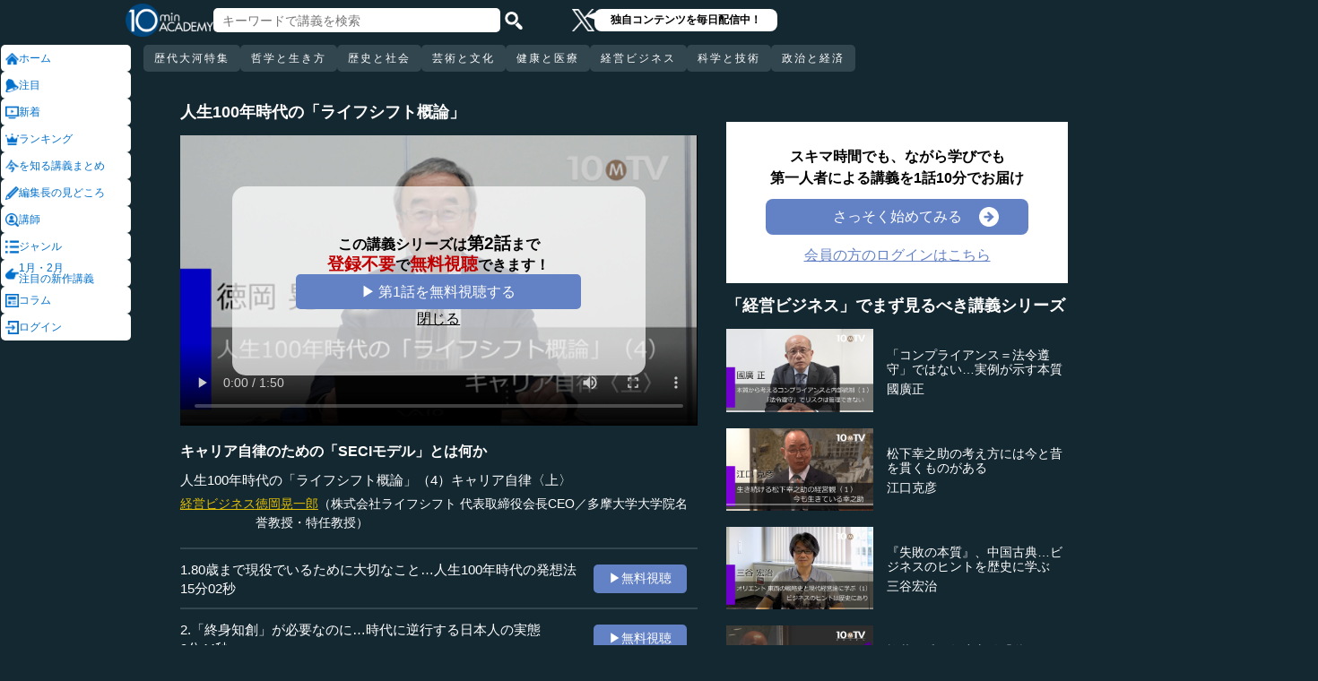

--- FILE ---
content_type: text/html; charset=UTF-8
request_url: https://10mtv.jp/pc/content/detail.php?movie_id=4605&utm_content=similar_doc
body_size: 19615
content:
<!DOCTYPE html>
<html lang="ja">
<head>
 <meta http-equiv="Content-Type" content="text/html; charset=UTF-8" />
 <script type="text/javascript" src="/js/jquery-1.9.0.min.js"></script>

<meta name="robots" content="noarchive" />
<link rel="stylesheet" type="text/css" href="https://10mtv.jp//pc/css/common.css.php">
<link rel="stylesheet" href="https://10mtv.jp//pc/css/flipsnap.css.php">
<script type="text/javascript" src="https://10mtv.jp/js/custom-scripting.js"></script>
<script type="text/javascript" src="https://10mtv.jp/js/util.js"></script>
<script type="text/javascript" src="https://10mtv.jp/js/flipsnap.min.js"></script>



<link href="https://10mtv.jp/js/lity-1.6.1/dist/lity.css" rel="stylesheet">
<script src="https://10mtv.jp/js/lity-1.6.1/dist/lity.js"></script>

<script src="/v2/js/jquery.lazyload.js"></script>

<link rel="stylesheet" href="https://10mtv.jp/pc/css/thumbnail.css.php" media="screen">
<script type="text/javascript" src="https://10mtv.jp/js/thumbnail.js.php"></script>

<style>
body {
	overflow-x: hidden;
}

#pagetop_box{
	left: auto;
	right: 15px;
	bottom: 120px;
}

.header-common{
	width: 100%;
	position: fixed;
	top: 0;
	z-index: 100;
	height: auto;
	background: #142832;
}
.left-menu{
	position: absolute;
	left: 0;
	top: 0;
	/*height: 100%;*/
	display: flex;
	flex-flow: column;
	/*flex-basis: 150px;
	flex-shrink: 0;*/
	row-gap: 8px;
	background: #142832;
	padding-top: 50px;
	width: 150px;
}
.header-common .left-menu .menu-item{
	display: flex;
	align-items: center;
	column-gap: 5px;
	width: 90%;
	margin-left: 1px;
	background: #fff;
	padding: 5px;
	border: none;
	border-radius: 5px;
	height: 20px;
	color: #0070CC;
}

.header-common .left-menu #mydata-item{
	width: 93.5%;
	margin-left: 0px;
	border-radius: 4px;
}


.mydata-add-class{
	background: #0070CC !important;
	border-bottom-left-radius: 0 !important;
	border-bottom-right-radius: 0 !important;
	color: #fff !important;
}

.header-common .active{
	background: #0070CC !important;
	color: #fff !important;
}
.header-common .left-menu .menu-item img{
	width: 15px;
	height: 15px;
}
.header-common .left-menu .menu-item .icon_text{
	font-size: 12px;
	line-height: 12px;
}
.header-common .header-inner{
	background: #142832;
	width: calc(100% - 150px);
	position: relative;
	margin-left: 150px;
}
.header-common .header-inner .header-top{
	display: flex;
	align-items: center;
	/*justify-content: space-between;*/
	column-gap: 30px;
	height: 45px;
}
.header-common .header-inner .header-logo{
	margin-left: -10px;
}
.header-common .header-inner .header-logo img{
	width: 98px;
	height: auto;
	padding-bottom: 0;
	vertical-align: bottom;
}
.header-common .header-inner .header-search{
	display: flex;
	align-items: center;
	height: 38px;
}
.search-input-box {
	flex-grow: 1;
	height: 70% !important;
	width: 300px !important;
	border: none !important;
	padding: 0 10px !important;
	border-radius: 5px;
}
.header-search img {
	width: 20px;
	height: 20px;
	cursor: pointer;
	padding: 0 5px;
}
.top-dummy{
	width: 150px;
}
/* スクロールバーを非表示化 */
.no-scrollbar::-webkit-scrollbar {
	display: none;
}
.no-scrollbar {
	-ms-overflow-style: none;
	scrollbar-width: none;
}

/* タブメニュー */
.header-common .header-inner .header-tab-menu{
	height: 40px;
	position: relative;
	width: 100%;
	display: grid;
	grid-template-columns: min-content 1fr min-content;
	align-items: center;
	justify-content: center;
}

/* 矢印ボタンのスタイル */
.header-common .header-inner .header-tab-menu .arrow-button {
	background-color: transparent;
	z-index: 10;
	border: none;
	outline: none;
	cursor: pointer;
	display: flex;
	align-items: center;
	justify-content: center;
	transition: all 0.3s ease-in-out;
	padding: 4px 5px;
}
#left-arrow {
	grid-column: 1;
}
#right-arrow {
	grid-column: 3;
}
.header-common .header-inner .header-tab-menu .arrow-button img {
	width: 20px;
	height: 20px;
}

/* 矢印を非表示にするクラス */
.hidden {
	opacity: 0;
	pointer-events: none;
	width: 0.1px;
	padding: 0;
	overflow: hidden;
}

/* 横スクロールメニューのスタイル */
.header-common .header-inner .header-tab-menu .scroll-menu {
	display: flex;
	align-items: center;
	overflow-x: auto;
	white-space: nowrap;
	height: 40px;
	gap: 16px;
	grid-column: 2;
}

/* ボタンのスタイル */
.header-common .header-inner .header-tab-menu .menu-button {
	display: inline-block;
	padding: 9px 12px;
	border-radius: 5px;
	height: 30px;
	font-size: 12px;
	line-height: 12px;
	font-weight: 500;
	flex-shrink: 0;
	background-color: #324650;
	transition: background-color 0.3s, color 0.3s;
	border: none;
	outline: none;
	cursor: pointer;
	color: #ffffff;
	letter-spacing: 2px;
}

/* 画面幅が750px以下の場合の調整 */
@media (max-width: 750px) {
	.header-common .header-inner .header-tab-menu {
		grid-template-columns: min-content 1fr;
	}
	#left-arrow {
		grid-column: 1;
	}
	#right-arrow {
		position: absolute;
		top: 0;
		right: 0;
		height: 100%;
		background: #142832;
		z-index: 10;
	}
	.search-input-box {
		width: clamp(150px, calc(100% - 20px), 300px) !important;
	}
}

.header-common .left-menu details{
	box-sizing: border-box;
	background: #fff;
	width: 145px;
	font-size: 12px;
	text-align: left;
	border-radius: 5px;
	margin-left: 1px;
}
.header-common .left-menu details summary{
	cursor: pointer;
	list-style: none;
}
.header-common .left-menu details summary::-webkit-details-marker{
	display: none;
}

.header-common .left-menu details ul{
	margin-top: 2px;
	padding: 0;
	list-style: none;
	max-height: 150px;
	overflow-y: auto;
	width: 100%;
	box-sizing: border-box;
}

.header-common .left-menu details ul::-webkit-scrollbar {
	width: 8px; 
	height: 8px;
}

.header-common .left-menu details ul::-webkit-scrollbar-thumb {
	background-color: #aaa; 
	border-radius: 4px;
}

.header-common .left-menu details ul::-webkit-scrollbar-corner {
	border-bottom-right-radius: 5px; 
	background: transparent;
}

.header-common .left-menu details li{
      margin: 0;
}

.header-common .left-menu details a{
	text-decoration: none;
	color: #338CD6;
	display: block;
	width: 100%;
	padding: 6px 8px 6px 17%;
	box-sizing: border-box;
	position: relative;
}

.header-common .left-menu details a::after{
	content: '';
	position: absolute;
	left: 8px;
	right: 8px;
	bottom: 0;

	height: 1px;
	background-color: #ddd;
}

/* 最後の項目には下線を表示しない */
.header-common .left-menu details ul li:last-child a::after{
	content: none;
}

/*
@media screen and (max-height: 1080px) and (max-width: 1920px) {
	.header-common .left-menu details ul{
		max-height: 70px!important;
	}

	.header-common .left-menu details a{
		padding: 2px 8px 2px 17%!important;
	}
}
*/

.mydata-list{
	max-height: 70px!important;
}

.mydata-list-a{
	padding: 2px 8px 2px 17%!important;
}

.top-register-box {
	width: 100%;
	background-color: #FFF;
	font-size: 14px;
	position: fixed;
	bottom: 0;
	left: 0;
	right: 0;
	z-index: 100;
}

.top-register-warp {
	margin: 7px 4px;
	background: #FFD700;
	border-radius: 5px;
}

.top-register-inner {
	display: flex;
	justify-content: center;
	align-items: center;
	gap: 40px;
	width: 980px;
	margin: 0 auto;
	padding: 5px 0;
}

.top-register-inner .entry {
	gap: 30px;
	display: flex;
	align-items: center;
	padding: 5px 20px 5px 70px;
	background: #142832;
	color: #fff;
	font-weight: bold;
	border-radius: 5px;
	white-space: nowrap;
	width: 250px;
	box-sizing: border-box;
}

.entry img {
	height: 20px;
	margin-left: auto;
}

.top-register-title {
	white-space: nowrap;
	align-self: center;
}

/* 注目デザイン */
.top-bell {
	position: fixed;
	bottom: 110px;
	right: 11px;
	display: flex;
	z-index: 1001;
}

.top-bell .bell-image {
	background: #fff;
	padding: 15px;
	display: flex;
	align-items: center;
	justify-content: center;
	flex-direction: column;
	border: 0;
	border-radius: 45px;
	width: 45px;
	flex-shrink: 0;
}

.top-bell .bell-image img {
	width: 25px;
	height: auto;
	display: block;
}

.top-bell .bell-image a {
	text-decoration: none;
}

.top-bell .bell-text {
	padding-top: 2px;
	font-size: 12px;
}

.x-area{
	display: flex;
	justify-content: center;
	align-items: center;
	gap: 15px;
	height: 45px;
	margin-left: 50px;
	padding: 20px 0;
}

.x-area .icon{
	flex-shrink: 0;
}

.x-area .icon img{
	width: 25px;
	aspect-ratio: 1 / 1;
	height: auto;
	display: block;
}

.balloon{
	position: relative;
	background: #ffffff;
	padding: 0 10px;
	border-radius: 8px;
	font-size: 12px;
	line-height: 1.3;
	color: #000;
}

.balloon::before{
	content: "";
	position: absolute;
	left: -10px;
	top: 32%;
	transform: translateY(-50%);
	border-width: 4px 11px 4px 0;
	border-style: solid;
	border-color: transparent #ffffff transparent transparent;
}

.balloon p{
	margin: 5px 8px;
	white-space: nowrap;
	font-weight: bold;
}

.balloon a{
	text-decoration: none;
	color: #000;
}
</style>

<script>
var pagetop_flag = false;

$(document).ready(function(){
	const scr_w = screen.width;
	const scr_h = screen.height;
	const aspect = scr_w / scr_h;

	// 幅 <= 1920 かつ 高さ < 1200
	if(scr_w <= 1920 && scr_h >= 600 && scr_h <= 1079 && aspect >= 1.70 && aspect <= 1.85) {
		$("#mydata-details ul").addClass("mydata-list");
		$("#mydata-details ul li a").addClass("mydata-list-a");
	}

	// スクロール位置
	const scr_idex = "0";
	$('#scroll-menu').scrollLeft(scr_idex);

	// トップへ戻るボタン
	var pagetop = $('#pagetop_box');
	$(window).scroll(function(){

		if($(this).scrollTop() > 400 ){
			if(!pagetop_flag){
				pagetop.fadeIn();
				pagetop_flag = true;
			}

	    	}else{
	    		if(pagetop_flag){
			    	pagetop.fadeOut();
	    			pagetop_flag = false;
	    		}
		}

	});

	pagetop.click(function(){
		$('body, html').animate({scrollTop:0}, 500);
		return false;
	});

	// 検索
	$('.top-serach').click(function() {
		$('#fm-header').submit();
	});

	$('#mydata-details').on('toggle', function() {
		const isOpened = this.open;
		if (isOpened) {
			$('#mydata-item').addClass('mydata-add-class');
			$('#mydata-icon').attr('src', 'https://10mtv.jp/v2/images/common/icons/pc/mydata_active.png');
		} else {
			$('#mydata-item').removeClass('mydata-add-class');
			$('#mydata-icon').attr('src', 'https://10mtv.jp/v2/images/common/icons/pc/mydata_inactive.png');
		}
	});

	$('.tab-menu-link').on('click', function(e) {
		var target = this.dataset.href;

		var idx = $('#scroll-menu').scrollLeft();
		if(idx > 0) {
			target = (target.includes('?')) ? target + "&scr_idex=" + idx : target + "?scr_idex=" + idx;
		}

//		setTimeout(function() {
			window.location.href = target;
//		}, 500); 
	});
});

$(document).ready(function() {
	const scrollMenu = $('#scroll-menu');
	const leftArrow = $('#left-arrow');
	const rightArrow = $('#right-arrow');
	const scrollAmount = 200;
	const tolerance = 5;

	const checkArrows = () => {
		// scrollWidthはjQueryでは取得できないため、ネイティブのDOM要素を使用
		const scrollWidth = scrollMenu.prop('scrollWidth');
		const clientWidth = scrollMenu.width();

		// Math.round() を使用して、スクロール値の比較における微小な差を吸収
		const scrollLeft = Math.round(scrollMenu.scrollLeft());
		const maxScrollLeft = Math.round(scrollWidth - clientWidth);

		// スクロールが必要かどうかを判定
		const isScrollNeeded = scrollWidth > clientWidth + tolerance;

		if (isScrollNeeded) {
			// 左矢印の表示/非表示を切り替え
			// scrollLeft が 0 (または tolerance 内) なら非表示
			leftArrow.toggleClass('hidden', scrollLeft <= tolerance);

			// 右矢印の表示/非表示を切り替え
			// scrollLeft が最大スクロール位置 (またはその tolerance 内) なら非表示
			rightArrow.toggleClass('hidden', scrollLeft >= maxScrollLeft - tolerance);
		} else {
			// スクロールが必要ない場合は両方の矢印を非表示
			leftArrow.addClass('hidden');
			rightArrow.addClass('hidden');
		}
	};

	// 左矢印クリック
	leftArrow.on('click', function() {
		// 現在のスクロール位置から scrollAmount 分引く
		scrollMenu.scrollLeft(scrollMenu.scrollLeft() - scrollAmount);

		// スクロール後、矢印のチェックを非同期で実行
		setTimeout(checkArrows, 50);
	});

	// 右矢印クリック時
	rightArrow.on('click', function() {
		// 現在のスクロール位置に scrollAmount 分足す
		scrollMenu.scrollLeft(scrollMenu.scrollLeft() + scrollAmount);

		// スクロール後、矢印のチェックを非同期で実行
		setTimeout(checkArrows, 50);
	});

	// スクロール時とウィンドウリサイズ時に矢印をチェック
	scrollMenu.on('scroll', checkArrows);

	// ウィンドウリサイズ時は、スクロールバーの出現/消失の処理を考慮してディレイを入れる
	$(window).on('resize', function() {
		setTimeout(checkArrows, 150);
	});

	// 初期実行
	checkArrows();
});

</script>

<!-- Google Ad Manager (GPT) -->
<script async src="https://securepubads.g.doubleclick.net/tag/js/gpt.js"></script><script async src="https://securepubads.g.doubleclick.net/tag/js/gpt.js" crossorigin="anonymous"></script>
<script>
  window.googletag = window.googletag || {cmd: []};
  googletag.cmd.push(function() {
    googletag.defineSlot('/22943064003/10mtv_movie', [[336, 280], [300, 250]], 'div-gpt-ad-1769067899468-0').addService(googletag.pubads());
    googletag.pubads().enableSingleRequest();
    googletag.enableServices();
  });
</script>


<!-- Google Tag Manager -->
<script>(function(w,d,s,l,i){w[l]=w[l]||[];w[l].push({'gtm.start':
new Date().getTime(),event:'gtm.js'});var f=d.getElementsByTagName(s)[0],
j=d.createElement(s),dl=l!='dataLayer'?'&l='+l:'';j.async=true;j.src=
'https://www.googletagmanager.com/gtm.js?id='+i+dl;f.parentNode.insertBefore(j,f);
})(window,document,'script','dataLayer','GTM-5KW5K8F5');</script>
<!-- End Google Tag Manager -->

<link rel="apple-touch-icon" href="https://10mtv.jp/image/icon2.png">

<title>キャリア自律のための「SECIモデル」とは何か - 徳岡晃一郎 | 教養動画メディア『テンミニッツ・アカデミー』</title>

<meta property="fb:app_id" content="1668188140098602" />
<meta property="og:type" content="article"/>
<meta property="og:title" content="キャリア自律のための「SECIモデル」とは何か - 徳岡晃一郎 | 教養動画メディア『テンミニッツ・アカデミー』"/>
<meta property="og:description" content="キャリア自律はライフシフトの重要なカギである。会社のために働く時代から、自分を中心に考える「終身知創」時代への転換が重要になっている現在、そのキャリアをSECIモデルに当てはめることで、われわれは長年築いてきたノウハウやコツ、経験などを共同化・表出化・連結化・内面化というサイクルに乗せ、磨き上げることができる。今回は「SECIモデル」について解説する。（全9話中第4話）" />
<meta property="og:site_name" content="テンミニッツ・アカデミー"/>

<meta name="twitter:card" content="summary_large_image">
<meta name="twitter:site" content="@10mtv_opinion">
<meta name="twitter:title" content="キャリア自律のための「SECIモデル」とは何か - 徳岡晃一郎 | 教養動画メディア『テンミニッツ・アカデミー』">
<meta name="twitter:description" content="キャリア自律はライフシフトの重要なカギである。会社のために働く時代から、自分を中心に考える「終身知創」時代への転換が重要になっている現在、そのキャリアをSECIモデルに当てはめることで、われわれは長年築いてきたノウハウやコツ、経験などを共同化・表出化・連結化・内面化というサイクルに乗せ、磨き上げることができる。今回は「SECIモデル」について解説する。（全9話中第4話）">
<meta name="description" content="キャリア自律はライフシフトの重要なカギである。会社のために働く時代から、自分を中心に考える「終身知創」時代への転換が重要になっている現在、そのキャリアをSECIモデルに当てはめることで、われわれは長年築いてきたノウハウやコツ、経験などを共同化・表出化・連結化・内面化というサイクルに乗せ、磨き上げることができる。今回は「SECIモデル」について解説する。（全9話中第4話）">
<meta property="og:image" content="https://10mtv.jp/image/movie_poster.php?movie_id=4605&lecturer_id=305" />
<meta name="twitter:image" content="https://10mtv.jp/image/movie_poster.php?movie_id=4605&lecturer_id=305">

<script type="application/ld+json">
{
	"@context": "https://schema.org",
	"@type": "Article",
	"headline": "キャリア自律のための「SECIモデル」とは何か",
	"image": [
		"https://10mtv.jp/image/movie_poster.php?movie_id=4605&lecturer_id=305"
	],
	"datePublished": "2022-10-01T00:00:00+09:00",
	"dateModified": "2022-10-01T00:00:00+09:00",
	"author": {
		"@type": "Person",
		"name": "徳岡晃一郎",
		"jobTitle": "株式会社ライフシフト 代表取締役会長CEO
多摩大学大学院名誉教授・特任教授",
		"url": "https://10mtv.jp/pc/content/lecturer_detail.php?lecturer_id=305",
		"worksFor": {
			"@type": "Organization",
			"name": "株式会社ライフシフト 代表取締役会長CEO
多摩大学大学院名誉教授・特任教授"
		}
	},
	"publisher": {
		"@type": "Organization",
		"name": "テンミニッツ・アカデミー",
		"logo": {
			"@type": "ImageObject",
			"url": "https://10mtv.jp/v2/images/common/site-image.png"
		}
	},
	"description": "キャリア自律はライフシフトの重要なカギである。会社のために働く時代から、自分を中心に考える「終身知創」時代への転換が重要になっている現在、そのキャリアをSECIモデルに当てはめることで、われわれは長年築いてきたノウハウやコツ、経験などを共同化・表出化・連結化・内面化というサイクルに乗せ、磨き上げることができる。今回は「SECIモデル」について解説する。（全9話中第4話）"
}
</script>

<script type="application/ld+json">
{
	"@context": "https://schema.org",
	"@type": "BreadcrumbList",
	"itemListElement":
	[
		{
			"@type": "ListItem",
			"position": 1,
			"name": "テンミニッツ・アカデミー",
			"item": "https://10mtv.jp/"
		},
		{
			"@type": "ListItem",
			"position": 2,
			"name": "講師一覧",
			"item": "https://10mtv.jp/pc/content/lecturer_list.php"
		},
		{
			"@type": "ListItem",
			"position": 3,
			"name": "徳岡晃一郎",
			"item": "https://10mtv.jp/pc/content/lecturer_detail.php?lecturer_id=305"
		},
		{
			"@type": "ListItem",
			"position": 4,
			"name": "キャリア自律のための「SECIモデル」とは何か",
			"item": "https://10mtv.jp/pc/content/detail.php?movie_id=4605"
		}
	]
}
</script>

</head>




<body>
<!-- Google Tag Manager (noscript) -->
<noscript><iframe src="https://www.googletagmanager.com/ns.html?id=GTM-5KW5K8F5"
height="0" width="0" style="display:none;visibility:hidden"></iframe></noscript>
<!-- End Google Tag Manager (noscript) -->


<img id="pagetop_box" src="https://10mtv.jp/v2/images/common/back_to_top.png">

<header class="header-common">

	<div class="left-menu">
		<a href="/index.php">
<div class="menu-item">
	<img src="https://10mtv.jp/v2/images/common/icons/pc/home_inactive.png" alt="ホーム">
	<div class="icon_text">ホーム</div>
</div>
</a><a href="/pc/content/detail.php?movie_id=3725"
	onclick="gtag('event', 'select_content', {'group_id': '非会員','item_list_name': 'ホーム枠_注目ダイレクト','item_brand': '独裁の世界史～未来への提言編','item_name': '独裁の世界史～未来への提言編（1）国家の三つの要素','item_category': '歴史と社会','item_category2': '歴史・民族'});">
<div class="menu-item">
	<img src="https://10mtv.jp/v2/images/common/icons/pc/bell_inactive.png" alt="注目">
	<div class="icon_text">注目</div>
</div>
</a><a href="/pc/content/search_list.php">
<div class="menu-item">
	<img src="https://10mtv.jp/v2/images/common/icons/pc/new_inactive.png" alt="新着">
	<div class="icon_text">新着</div>
</div>
</a><a href="/pc/content/ranking.php">
<div class="menu-item">
	<img src="https://10mtv.jp/v2/images/common/icons/pc/rank_inactive.png" alt="ランキング">
	<div class="icon_text">ランキング</div>
</div>
</a><a href="/pc/feature/index.php">
<div class="menu-item">
	<img src="https://10mtv.jp/v2/images/common/icons/pc/special_inactive.png" alt="今を知る講義まとめ">
	<div class="icon_text">を知る講義まとめ</div>
</div>
</a><a href="/pc/highlight/"
	onclick="gtag('event', 'select_content', {'group_id': '非会員','item_list_name': 'ホームボタン_編集長が語る','item_brand': '','item_name': '編集長が語るページ','item_category': '','item_category2': ''});">
<div class="menu-item">
	<img src="https://10mtv.jp/v2/images/common/icons/pc/highlight_inactive.png" alt="編集長の見どころ">
	<div class="icon_text">編集長の見どころ</div>
</div>
</a><a href="/pc/content/lecturer_list.php">
<div class="menu-item">
	<img src="https://10mtv.jp/v2/images/common/icons/pc/lecturer_inactive.png" alt="講師">
	<div class="icon_text">講師</div>
</div>
</a><a href="/pc/content/genre.php"
	onclick="gtag('event', 'select_content', {'group_id': '非会員','item_list_name': 'ホームボタン_ジャンル','item_brand': '','item_name': 'ジャンルページ','item_category': '','item_category2': ''});">
<div class="menu-item">
	<img src="https://10mtv.jp/v2/images/common/icons/pc/genre_inactive.png" alt="ジャンル">
	<div class="icon_text">ジャンル</div>
</div>
</a><a href="/program_guide/"
	onclick="gtag('event', 'select_content', {'group_id': '非会員','item_list_name': 'ホームボタン_注目の新作講義','item_brand': '','item_name': 'プログラムガイド','item_category': '','item_category2': ''});">
<div class="menu-item">
	<img src="https://10mtv.jp/v2/images/common/icons/pc/guide_inactive.png" alt="1月・2月<br>注目の新作講義">
	<div class="icon_text">1月・2月<br>注目の新作講義</div>
</div>
</a><a href="/pc/column/"
	onclick="gtag('event', 'select_content', {'group_id': '非会員','item_list_name': 'ホームボタン_コラム','item_brand': '','item_name': 'コラムページ','item_category': '','item_category2': ''});">
<div class="menu-item">
	<img src="https://10mtv.jp/v2/images/common/icons/pc/column_inactive.png" alt="コラム">
	<div class="icon_text">コラム</div>
</div>
</a><a href="/pc/login.php">
<div class="menu-item">
	<img src="https://10mtv.jp/v2/images/common/icons/pc/login_inactive.png" alt="ログイン">
	<div class="icon_text">ログイン</div>
</div>
</a>
	</div>

	<div class="header-inner">
		<div class="header-top">
			<div class="header-logo">
				<a href="https://10mtv.jp/index.php" style="display: block;text-align: center;">
					<img src="/v2/images/non_member/pc_top_logo.png" alt="テンミニッツ・アカデミー｜有識者による1話10分のオンライン講義">
				</a>
			</div>
			<form method="get" action="https://10mtv.jp/pc/content/search_list.php" id="fm-header">
			<div class="header-search">
				<input type="text" name="keyword" class="search-input-box" value="" placeholder="キーワードで講義を検索">
				<img class="top-serach" src="/v2/images/common/icon_search.png" alt="検索">
			</div>
			</form>
			<div class="x-area">
				<div class="icon">
					<a href="https://x.com/10mtv_opinion" target="_blank" rel="noopener noreferrer">
					<img src="/v2/images/common/icons/logo-white.png" alt="エックス">
					</a>
				</div>
				<div class="balloon">
					<a href="https://x.com/10mtv_opinion" target="_blank" rel="noopener noreferrer">
					<p>
						独自コンテンツを毎日配信中！
					</p>
					</a>
				</div>
			</div>
		</div>
		<div class="header-tab-menu">
			<button id="left-arrow" class="arrow-button hidden" aria-label="前の項目へ">
				<img src="/v2/images/common/icons/pc/left_arrow.png" alt="前へ">
			</button>

			<nav id="scroll-menu" class="scroll-menu no-scrollbar">
				<button class="menu-button tab-menu-link" data-href="/pc/custom/index.php?tag_id=90">歴代大河特集</button><button class="menu-button tab-menu-link" data-href="/index.php?tag_id=4">哲学と生き方</button><button class="menu-button tab-menu-link" data-href="/index.php?tag_id=2">歴史と社会</button><button class="menu-button tab-menu-link" data-href="/index.php?tag_id=5">芸術と文化</button><button class="menu-button tab-menu-link" data-href="/index.php?tag_id=7">健康と医療</button><button class="menu-button tab-menu-link" data-href="/index.php?tag_id=6">経営ビジネス</button><button class="menu-button tab-menu-link" data-href="/index.php?tag_id=3">科学と技術</button><button class="menu-button tab-menu-link" data-href="/index.php?tag_id=1">政治と経済</button>
			</nav>

			<button id="right-arrow" class="arrow-button hidden" aria-label="次の項目へ">
				<img src="/v2/images/common/icons/pc/right_arrow.png" alt="次へ">
			</button>
		</div>
	</div>
</header>
<script src="https://10mtv.jp/v2/js/jquery.lazyload.js"></script>
<script>
// Lazy Loadを起動する
$( function(){
	$( 'img.lazy' ).lazyload({
		threshold: 500 ,		// 200pxの距離まで近づいたら表示する
		effect: "fadeIn" ,		// じわじわっと表示させる
		effect_speed: 1000 ,	// 1秒かけて表示させる
	});

	$( 'img.lazy_doc_img' ).lazyload({
		effect: "fadeIn" ,		// じわじわっと表示させる
		effect_speed: 1000 ,	// 1秒かけて表示させる
		event: 'sporty'
	});
});

$(document).ready(function(){

	const judge_sec = 89;
	const judge_sec2 = "503";
	const free_flag = "0";
	var send_flg = 0;

	// 講義操作
	const video = $('#video_id').get(0);
	if(free_flag == 0) {
		//----------------------------------------------------------
		// video -> timeupdate
		//----------------------------------------------------------
		video.addEventListener("timeupdate", function() {
			if(parseInt(video.currentTime) >= judge_sec){
				video.pause();
				//video.currentTime = 0;
				video.controls = false;
				$("#video_id").css("visibility","hidden");
				$(".video-overlay2").show();
			}
		}, false);
	} else {
		video.addEventListener("ended", function() {
			video.pause();
			video.controls = false;
			//send_flg = 2;
			$("#video_id").removeClass("video_scroll");
			$('#video_scroll_close').hide();
			$('#video_scroll_title').hide();
			$("#video_id").css("visibility","hidden");
			$(".video-overlay2").show();
		}, false);

		video.addEventListener("timeupdate", function() {
			if(send_flg == 1) {
				// 再生時間が80%を超過
				if(parseInt(video.currentTime) >= judge_sec2){
					send_flg = 2;
					send_data(1);
				}
			}
		}, false);
	}

	$("#video_play").click(function(){
		$(".video-overlay").hide();

		// 講義視聴回数を保存
		if(send_flg == 0) {
			send_flg = 1;
			send_data(0);
		}
		video.play();
	});

	// 再生データを送信（初回・80%再生時）
	function send_data(play_type) {
		var send_url = "https://10mtv.jp/api/free_movie/set_free_movie.php";

		$.ajax({
			type: 'POST',
			dataType:'json',
			url:send_url,
			data:{
				movie_id:4605,
				hash:"0e8ca",
				play_type:play_type,
				platform:1,
			},
			success:function(data) {
				console.log("success:"+data.ret);
			},
			error:function(XMLHttpRequest, textStatus, errorThrown) {
				console.log("error");
			}
		});
	}

	$(".close-overlay").click(function(){
		$(".video-overlay").hide();
		video.play();
	});

	var scroll_status = 0;
	$(window).scroll(function () {
		if(send_flg == 1) {
			scroll_pos = $(window).scrollTop();

			if(scroll_pos > $('#video-pos').offset().top-10) {
				if(scroll_status == 0){
					$('#video_id').hide();
					$("#video_id").addClass("video_scroll");
					$('#video_id').fadeIn(500);

					$('#video_scroll_title').fadeIn(500);

					scroll_status = 1;
				}
			} else {
				$("#video_id").removeClass("video_scroll");
				$('#video_scroll_close').hide();
				$('#video_scroll_title').hide();

				scroll_status = 0;
			}
		}
	});

	$('#video_scroll_close').on('click',function(){
    	$("#video_id").removeClass("video_scroll");
		$('#video_scroll_close').hide();
		$('#video_scroll_title').hide();
	});

	$('#video_id').hover(function(){
		if(scroll_status == 1){
			$('#video_scroll_close').show();
		}
	},function(){
		$('#video_scroll_close').hide();
	});
	
	$('#video_scroll_close').hover(function(){
		$('#video_scroll_close').show();
	},function(){
		$('#video_scroll_close').hide();
	});

	$('#video_scroll_title').hover(function(){
		$('#video_scroll_close').show();
	},function(){
		$('#video_scroll_close').hide();
	});
});

// ボタンの開閉処理
document.addEventListener('DOMContentLoaded', () => {
	const detailsElement = document.getElementById("my-details");
	if(detailsElement) {
		const toggleButton = detailsElement.nextElementSibling;
		const maskElement = document.getElementById("mask");

		// ボタンの初期設定
		if (detailsElement.open) {
			toggleButton.textContent = "講義一覧を閉じる\u25b2";
		} else {
			toggleButton.textContent = "講義一覧を見る\u25bc";
		}

		// ボタン開閉時
		detailsElement.addEventListener('toggle', () => {
			if (detailsElement.open) {
				maskElement.classList.remove("hide-text-mask-v2");
				toggleButton.textContent = "講義一覧を閉じる\u25b2";
			} else {
				maskElement.classList.add("hide-text-mask-v2");
				toggleButton.textContent = "講義一覧を見る\u25bc";
			}
		});

		// 開閉処理
		toggleButton.addEventListener('click', () => {
			detailsElement.open = !detailsElement.open;
		});
	}
});

</script>

<style>
body{
	margin: 0;
	padding: 0;
	background: #142832;
}
.main-content{
	width: 100%;
	margin-left: 150px;
	padding: 100px 0 5% 40px;
	background: #142832 !important;
	color: #fff;
}
.inner-content{
	width: 85%;
	margin: 0;
	display: flex;
	justify-content: flex-start;
	min-width: 980px;
}
.inner-content .title{
	/*font-size: clamp(1rem, 1.2vw, 1.2vw);*/
	font-size: 18px;
	font-weight: bold;
	margin-bottom: 15px;
}
.inner-content .inner-left{
	width:53%;
	margin: 15px 3% 0 1%;
}
.video-wrapper{
	position: relative;
	top: 0;
	left: 0;
	width: 100%;
	aspect-ratio: 16 / 9;
	background: #000;
	overflow: hidden;
}
.video-wrapper video{
	background: #000000;
	width: 100%;
	height: 100%
	bject-fit: cover;
	vertical-align: bottom;
}
.video_scroll {
	position: fixed;
	top: 60px;
	bottom: auto;
	right: 10px;
	z-index: 1000;
	width: 278px!important;
	height: 150px;
	background: #000;
	opacity: 1.0;
	border: 1px solid #000000;
	outline: none;
}
#video_scroll_close {
	position:fixed;
	top:10px;
	bottom:auto;
	right:10px;
	z-index:2000;
	cursor:pointer;
	background:#555555;
	color:#cccccc;
	font-size:14px;
	padding:5px;
}

#video_scroll_title {
	position:fixed;
	top:10px;
	bottom:auto;
	right:10px;
	width:270px;
	height:40px;
	z-index:1000;
	background:#000;
	color:#dddddd;
	font-size:14px;
	padding:5px;
}
.video-overlay{
	position: absolute;
	top: 0;
	left: 0;
	width: 100%;
	height: 100%;
	background-color: rgba(0, 0, 0, 0.2);
	display: flex;
	justify-content: center;
	align-items: center;
	z-index: 1;
}
.video-overlay .video-overlay-wrapper{
	display: flex;
	flex-direction: column;
	justify-content: center;
	align-items: center;
	text-align: center;
	row-gap: 10%;
	background: rgba(255, 255, 255, 0.7);
	width: 80%;
	border-radius: 15px;
}
.video-overlay .video-overlay-wrapper .text{
	font-size: clamp(1rem, 1.2vw, 1.2vw);
	color: #000;
	font-weight: bold;
	line-height: 1.2;
}
.video-overlay .video-overlay-wrapper .text span{
	font-size: clamp(1.2rem, 1.4vw, 1.4vw);
	color: #C00000;
}
.video-overlay .video-overlay-wrapper .play-button{
	width: 65%;
	text-align: center;
	padding: 2%;
	background: #6381C5;
	color: #fff;
	font-size: clamp(1rem, 1.2vw, 1.2vw);
	text-decoration: none;
	border-radius: 5px;
	cursor: pointer;
}
.video-overlay .video-overlay-wrapper .close-overlay{
	color: #000;
	font-size: clamp(1rem, 1.2vw, 1.2vw);
	text-decoration: underline;
	cursor: pointer;
}
.video-overlay2{
	display: none;
	position: absolute;
	top: 0;
	left: 0;
	height: 100%;
	width: 100%;
	margin: 0 auto;
	padding: 6% 7% 5%;
	box-sizing: border-box;
	color: #000;
	background: #fff;
}
.video-overlay2 .top-content{
	text-align: left;
	margin-bottom: 8%;
	margin-left: 10.5%;
}
.video-overlay2 .top-content .text{
	display: inline-block;
	background: #142832;
	color: #fff;
	font-size: clamp(1rem, 1.2vw, 1.2vw);
	font-weight: bold;
	margin-top: 2%;
	padding: 2.5%;
}
.video-overlay2 .bottom-content{
	text-align: center;
	font-weight: bold;
}
.video-overlay2 .bottom-content .text{
	margin-bottom: 1%;
	font-size: clamp(1rem, 1.2vw, 1.2vw);
}
.video-overlay2 .bottom-content .register-button{
	display: flex;
	align-items: center;
	justify-content: center;
	gap: 15px;
	width: 75%;
	margin: 0 auto;
	padding: 2%;
	background: #FFD700;
	color: #000;
	border-radius: 6px;
	text-decoration: none;
}
.video-overlay2 .bottom-content .register-button .left{
	display: flex;
	align-items: center;
	justify-content: center;
	font-size: clamp(1.2rem, 1.4vw, 1.4vw);
	letter-spacing: 0.05em;
}
.video-overlay2 .bottom-content .register-button .right{
	display: flex;
	align-items: center;
	justify-content: center;
}
.video-overlay2 .bottom-content .register-button .right img{
	width: 1.8vw;
	min-width: 25px;
}

.video-overlay2 .content .text1{
	font-size: clamp(1.2rem, 1.4vw, 1.4vw);
	font-weight: bold;
}
.video-overlay2 .content .text2{
	font-weight: bold;
	margin-top: 10%;
	font-size: clamp(1.3rem, 1.6vw, 1.6vw);
	line-height: 1.2;
}
.video-overlay2 .content .next-button{
	display: block;
	width: 60%;
	margin: 0 auto;
	margin-top: 10%;
	padding: 2%;
	background: #6381C5;
	text-align: center;
	font-size: clamp(1rem, 1.2vw, 1.2vw);
	color: #fff;
	text-decoration: none;
	border-radius: 5px;
}
.inner-left .video-content .catch{
	margin: 3% 0 2%;
	font-size: 16px;
	font-weight: bold;
}
.inner-left .video-content .movie-name{
	padding-bottom: 1%;
}
.inner-left .other-deta{
	display: flex;
	column-gap: 2%;
	font-size: 14px;
}
.inner-left .other-deta a{
	color: #E1C006;
	text-decoration: underline;
}
.inner-left .series-content{
	margin-top: 3%;
}
.inner-left .series-content .wrapper{
	display: flex;
	position: relative;
	padding: 2% 0;
	align-items: center;
	column-gap: 1%;
	border-bottom: 2px solid #324650;
}
.inner-left .series-content .wrapper-add{
	border-top: 2px solid #324650;
}
.inner-left .series-content .left{
	width: 80%;
}
.inner-left .series-content .left a{
	color: #fff;
	text-decoration: none;
}
.inner-left .series-content .right{
	width: 19%;
	display: flex;
	justify-content: end;
	text-align: center;
}
.inner-left .series-content .right a{
	display: contents;
	width: 100%;
	color: #fff;
	text-decoration: none;
}
.inner-left .series-content .right .free-play-botton {
	width: 85%;
	padding: 5%;
	background: #6381C5;
	border-radius: 5px;
	font-size: 14px;
}
.series-content .unlisted{
	color: #6B7377;
}
.inner-left details {
	padding: 0;
	margin: 0;
	padding-bottom: 15px;
	width: 100%;
}
.inner-left summary {
	list-style: none;
	cursor: pointer;
	display: flex;
	column-gap: 1%;
	align-items: center;
	width: 100%;
	padding: 0;
	margin: 0;
}
.inner-left summary::-webkit-details-marker {
	display: none;
}
.inner-left .toggle-button {
	position: absolute;
	bottom: 0;
	left: 50%;
	transform: translate(-50%, 50%);
	background-color: #FFF;
	color: #000;
	font-weight: bold;
	padding: 0.5% 3%;
	border: 1px solid #324650;
	border-radius: 15px;
	z-index: 1;
	white-space: nowrap;
	cursor: pointer;
}
.inner-left .inner-line {
	border: none;
	border-top: 2px solid #324650;
	margin: 15px 0 0;
	width: 100%;
}
.inner-left details > .wrapper {
	padding-left: 0;
}
.inner-left .series-content details .wrapper:last-child {
	border-bottom: none !important;
	padding-bottom: 0;
}
.inner-left .movie-text {
	margin-top: 5%;
}
.inner-left .movie-text .text-data{
	position:relative;
	padding-top: 5%;
}
.inner-left .movie-text .text-data a{
	color: #fff;
	text-decoration: underline;
	text-underline-offset: 2px;
}
.inner-left .movie_category .genre-link{
	display: flex;
}
.inner-left .movie_category ul{
	clear: both;
	margin: 0;
	padding: 0;
	list-style: none;
	line-height: 160%;
}
.inner-left .movie_category ul li{
	margin: 0 10px 0 0;
}
.inner-left .movie_category ul li:before{
	content: " > ";
}
.inner-left .movie_category ul li:first-child:before{
	content: "";
}
.inner-left .movie_category ul li a{
	color: #fff;
}
.inner-left .hide-text-mask-v2{
	bottom: 0;
	height: 100px;
	width: 100%;
	left: 0px;
	position: absolute;
	z-index: 1;
	background-image: -webkit-linear-gradient(top, rgba(20, 40, 50, 0) 0%, rgba(20, 40, 50, 0.7) 50%, rgba(20, 40, 50, 1) 100%);
}
.inner-left .register-box{
	/*margin-top: 5%;*/
	padding: 4% 0;
	text-align: center;
	background: #142832;
	line-height: 2;
}
.inner-left .register-box .register-title{
	color: #FFF;
	font-size: clamp(1rem, 1.2vw, 1.2vw);
	font-weight: bold;
	/*padding-bottom: 3%;*/
}
.inner-left .register-box .entry{
	position: relative;
	margin: 0 auto;
	padding: 0.5%;
	width: 50%;
	background: #6381C5;
	border-radius: 8px;
	font-size: clamp(1.2rem, 1.4vw, 1.4vw);
	font-weight: bold;
}
.inner-left .register-box .entry a{
	text-decoration: none;
	color: #ffffff;
}
.inner-left .register-box .entry .arrow{
	width: 30%;
	display: flex;
	justify-content: center;
	position: absolute;
	top: 0;
	bottom: 0;
	right: 0;
}
.inner-left .register-box .entry .arrow img{
	margin: auto;
	width: 25%;
	aspect-ratio: 1 / 1;
	height: auto;
}
.inner-left .register-box .login{
	margin-top: 0.5%;
	font-size: clamp(1rem, 1.2vw, 1.2vw);
}
.inner-left .register-box .login a{
	color: #fff;
	text-decoration: underline;
}

.inner-left #breadcrumbs {
	color: #fff !important;
}
.inner-left #breadcrumbs ol, #breadcrumbs ol li {
	padding: 0;
	margin: 0;
}
.inner-left #breadcrumbs ol li {
	display: inline;
	list-style-type: none;
}
.inner-left #breadcrumbs ol li a {
	color: #fff !important;
	text-decoration: underline;
}
.inner-left #breadcrumbs ol li:first-child:before {
	content: "";
}
.inner-left #breadcrumbs ol li:before {
	content: " > ";
}
.inner-right{
	width:35%
}
.two-column-grid{
	display: grid;
	grid-template-columns: 43% auto;
	align-items: center;
	gap: 15px;
	font-size: 14px;
	line-height: 1.2;
}
.two-column-grid img{
	width: 100%;
	aspect-ratio: 16 / 9;
	object-fit: cover;
}
.two-column-grid a{
	color: #fff;
}
.two-column-grid .lecturer{
	margin-top: 3%;
}
.inner-right .register-box{
	/*margin-top: 5%;*/
	padding: 4% 0;
	text-align: center;
	background: #fff;
	line-height: 2;
}
.inner-right .register-box .register-title{
	color: #000;
	font-size: clamp(1rem, 1.2vw, 1.2vw);
	font-weight: bold;
	padding: 3% 0;
	line-height: 1.5;
}
.inner-right .register-box .entry{
	position: relative;
	margin: 0 auto;
	padding: 1%;
	width: 75%;
	background: #6381C5;
	border-radius: 8px;
	font-size: clamp(1rem, 1.2vw, 1.2vw);
}
.inner-right .register-box .entry a{
	text-decoration: none;
	color: #ffffff;
}
.inner-right .register-box .entry .arrow{
	width: 30%;
	display: flex;
	justify-content: center;
	position: absolute;
	top: 0;
	bottom: 0;
	right: 0;
}
.inner-right .register-box .entry .arrow img{
	margin: auto;
	width: 25%;
	aspect-ratio: 1 / 1;
	height: auto;
}
.inner-right .register-box .login{
	margin-top: 2%;
	font-size: clamp(1rem, 1.2vw, 1.2vw);
}
.inner-right .register-box .login a{
	color: #6381C5;
	text-decoration: underline;
}
</style>


<div class="main-content">

	<!-- video scroll -->
	<div id="video_scroll_close" style="display:none;">
		閉じる
	</div>

	<div id="video_scroll_title" style="display:none;">
		<div style="font-weight:bold; font-size:14px; padding-left:5px; margin-right:15px; overflow:hidden; text-overflow: ellipsis; white-space:nowrap;">
			キャリア自律のための「SECIモデル」とは何か
		</div>
		<div style="font-size:12px; padding-left:5px; margin-right:15px; overflow:hidden; text-overflow: ellipsis; white-space:nowrap;"">
			人生100年時代の「ライフシフト概論」（4）キャリア自律〈上〉
		</div>
	</div>
	<!-- video scroll end -->

	<div class="inner-content">
		<div class="inner-left">
			<div class="title">人生100年時代の「ライフシフト概論」</div>			<section>
				<div class="video-wrapper">
					<video
					 src="/pc/content/free_mp4.php?movie_id=4605"
					 id="video_id"
					 onclick="videoControl();"
					 webkit-playsinline="webkit-playsinline"
					 x-webkit-airplay="allow"
					 playsinline="playsinline"
					 controls="controls"
					 controlsList="nodownload"
					 oncontextmenu="return false;"
					 style="background:#000000; width: 100%; vertical-align: bottom;"
					 poster="/image/movie_poster.php?movie_id=4605&lecturer_id=305"
					></video>
					<!-- videoオーバレイ -->
<div class="video-overlay">
	<div class="video-overlay-wrapper" style="height: 65%;">
		<div class="text">
	この講義シリーズは<span style="color: #000;">第2話</span>まで<br>
	<span>登録不要</span>で<span>無料視聴</span>できます！
</div>
<a href="/pc/content/detail.php?movie_id=4602" class="play-button">
	&#9654;&thinsp;第1話を無料視聴する
</a>
<div class="close-overlay">
	閉じる
</div>
	</div>
</div>
					<!-- videoオーバレイ2 -->
<div class="video-overlay2">
	<div class="top-content">
		<div class="text">
			この講義の続きはもちろん、
		</div>
		<div class="text">
			5,000本以上の動画を好きなだけ見られる。
		</div>
	</div>

	<div class="bottom-content">
		<div class="text">
			スキマ時間に“一流の教養”が身につく
		</div>
		<a href="/coupon/input_mail.php" class="register-button">
			<div class="left">
				まずは<span style="color: #ff0000;">72時間￥0</span>で体験
			</div>
			<div class="right">
				<img src="/v2/images/lp_view/arrow.png">
			</div>
		</div>
	</a>
</div>
				</div>
				<div id="video-pos"></div>

				<div class="video-content">
					<div class="catch">キャリア自律のための「SECIモデル」とは何か</div>
					<div class="movie-name">人生100年時代の「ライフシフト概論」（4）キャリア自律〈上〉</div>
					<div class="other-deta">
						<div style="white-space: nowrap;">
							<a href="/?tag_id=6">経営ビジネス</a>
						</div>
						<div>
							<a href="/pc/content/lecturer_detail.php?lecturer_id=305" rel="nofollow">徳岡晃一郎</a>（株式会社ライフシフト 代表取締役会長CEO／多摩大学大学院名誉教授・特任教授）
						<div>
					</div>
				</div>
			</section>
			<section>
				<div class="series-content">					<div class="wrapper wrapper-add">						<div class="left">
							<a href="/pc/content/detail.php?movie_id=4602">
							<div id="t4602">
							1.80歳まで現役でいるために大切なこと…人生100年時代の発想法
							</div>
							<div>
							15分02秒
							</div>
							</a>						</div>
						<div class="right">							<a href="/pc/content/detail.php?movie_id=4602" id="w4602" aria-labelledby="w4602 t4602">
							<div class="free-play-botton">
								▶無料視聴
							</div>
							</a>						</div>					</div>					<div class="wrapper">						<div class="left">
							<a href="/pc/content/detail.php?movie_id=4603">
							<div id="t4603">
							2.「終身知創」が必要なのに…時代に逆行する日本人の実態
							</div>
							<div>
							9分44秒
							</div>
							</a>						</div>
						<div class="right">							<a href="/pc/content/detail.php?movie_id=4603" id="w4603" aria-labelledby="w4603 t4603">
							<div class="free-play-botton">
								▶無料視聴
							</div>
							</a>						</div>					</div>					<div class="wrapper">						<div class="left">
							<a href="/pc/content/detail.php?movie_id=4604">
							<div id="t4604">
							3.40代前半に訪れる「中年の危機」、鍵は「人生の成長戦略」
							</div>
							<div>
							8分54秒
							</div>
							</a>						</div>
						<div class="right">						</div>					</div>					<div class="wrapper">						<details id="my-details">
						<summary>						<div class="left">
							<a href="/pc/content/detail.php?movie_id=4605">
							<div id="t4605">
							4.キャリア自律のための「SECIモデル」とは何か
							</div>
							<div>
							10分29秒
							</div>
							</a>							<div id="mask" class="hide-text-mask-v2"></div>						</div>
						<div class="right">						</div>						</summary>
						<hr class="inner-line">					<div class="wrapper">						<div class="left">
							<a href="/pc/content/detail.php?movie_id=4606">
							<div id="t4606">
							5.50代から始まる第二ラウンドのための「青銀共創」とは
							</div>
							<div>
							11分04秒
							</div>
							</a>						</div>
						<div class="right">						</div>					</div>					<div class="wrapper">						<div class="left">
							<a href="/pc/content/detail.php?movie_id=4607">
							<div id="t4607">
							6.リスキリングの時代、鍵は将来からのバックキャスティング
							</div>
							<div>
							10分14秒
							</div>
							</a>						</div>
						<div class="right">						</div>					</div>					<div class="wrapper">						<div class="left">
							<a href="/pc/content/detail.php?movie_id=4608">
							<div id="t4608">
							7.イノベーターシップ強化に必要な「2つのリスキリング」
							</div>
							<div>
							9分55秒
							</div>
							</a>						</div>
						<div class="right">						</div>					</div>					<div class="wrapper">						<div class="left">
							<a href="/pc/content/detail.php?movie_id=4609">
							<div id="t4609">
							8.80歳まで現役へ、磨くべき「5つの変身資産」とは何か
							</div>
							<div>
							13分06秒
							</div>
							</a>						</div>
						<div class="right">						</div>					</div>					<div class="wrapper">						<div class="left">
							<a href="/pc/content/detail.php?movie_id=4610">
							<div id="t4610">
							9.“学びは楽しい”を実感、ライフシフト大学「3つの特徴」
							</div>
							<div>
							8分37秒
							</div>
							</a>						</div>
						<div class="right">						</div>					</div>						</details>
			                        <span class="toggle-button">講義一覧を見る&#9660;</span>
					</div>				</div>
			</section>

			<section>
				<div class="movie-text">
					<div class="movie-text-content">
キャリア自律はライフシフトの重要なカギである。会社のために働く時代から、自分を中心に考える「終身知創」時代への転換が重要になっている現在、そのキャリアをSECIモデルに当てはめることで、われわれは長年築いてきたノウハウやコツ、経験などを共同化・表出化・連結化・内面化というサイクルに乗せ、磨き上げることができる。今回は「SECIモデル」について解説する。（全9話中第4話）
					</div>
					<div style="padding-top: 5%;">
						時間：10分29秒<br>
						収録日：2022年6月15日<br>
						追加日：2022年10月1日<br>
					</div>					<div class="movie_category">
						カテゴリー：						<ul class="genre-link">
							<li class="genre parent" ><a style="color: #0000ff;" href="/pc/content/search_list.php?movie_genre_id=4">社会・福祉</a></li>
							<li class="genre child"><a href="/pc/content/search_list.php?movie_sub_genre_id=144">社会・福祉一般</a></li>
						</ul>						<ul class="genre-link">
							<li class="genre parent" ><a style="color: #7900d7;" href="/pc/content/search_list.php?movie_genre_id=6">ビジネス・経営</a></li>
							<li class="genre child"><a href="/pc/content/search_list.php?movie_sub_genre_id=172">ビジネス・経営一般</a></li>
						</ul>					</div>					<div class="text-data">
<span style="font-size: 17px;font-weight:bold;">≪全文≫</span><br>
<h2 style="font-size: 17px;margin:0px; padding:0px; font-weight:bold;">●「終身知創」のために、ベテラン資産を棚卸し<br></h2>
<br>
　今度は第2話で少し触れましたが、今回は「キャリア自律」について、具体的にどのような戦略で行っていくのかということについてお話をしていきたいと思います。<br>
<br>
　基本の考え方は、何度も言いましたが「終身知創」です。終身、すなわち人生100年にわたって、常に価値を生み出す自分というものをどう創っていくのかという話になります。<br>
<br>
　そのためのカギとして、私は「キャリアをSECIキャリアモデルで振り返りましょう」と書きました。「SECIモデル」についてはあとで説明しますが、このモデルをキャリアに当てはめて、自分の長い人生の旅路（ライフシフト・ジャーニー）をどう作っていくのかということを考えていっていただきたい。今日は、そのお話をしたいと思います。<br>
<br>
　そもそもわれわれには、相当なベテラン資産があります。いろいろなことを行ってきたので、それは暗黙知だったり形式知だったりします。形式知になっている部分はいいのですが、多くのものは暗黙知になっています。<br>
<br>
　多くの人の場合、自分の体に染みついたものを使って、自分には本当は何ができ、何が得意なのか、よく分からないまま、ただやっている場合が大半だと思います。ですが、それらが本当はベテランになったときの資産になっているわけです。それは、若い人たちがまだ知らない、全然経験できていないこと、でもわれわれは知っている、あるいは経験していることです。<br>
<br>
<br>
<h2 style="font-size: 17px;margin:0px; padding:0px; font-weight:bold;">●いつでも活用できるよう知をアップデートする方法<br></h2>
<br>
　ただ、それをきちんと言語化しないと、自分でも忘れてしまうし、人にも伝えられない。そうすると価値にはならないということです。ベテラン資産を言語化することが非常に大事ですし、言語化することで、逆に「これは、もう古い」ということに気づく可能性もあります。つまり、これはベテラン資産のアップデートにもつながります。暗黙知は放置すると劣化してしまうし、言語化すると活用できるということです。<br>
<br>
　スライドに「人生の後半で3つの苦悩へ転落」とあります。せっかく資産として持っていても、それを活用できないとすると、結局価値を生み出せないということです。価値を生み出せないと、人生後...
						<div class="hide-text-mask-v2"></div>
					</div>
				</div>
			</section>

			<section>
			<div class="register-box">
				<div class="register-title">講義テキストの続きが読める</div>
				<div class="entry">
					<a href="/coupon/input_mail.php">
					<div>72時間￥0で体験</div>
					<div class="arrow">
						<img src="/v2/images/common/arrow02.png">
					</div>
					</a>
				</div>
				<div class="login">
					<a href="/pc/login.php">会員の方のログインはこちら</a>
				</div>
			</div>
			</section>


<!-- /22943064003/10mtv_movie -->
<div id='div-gpt-ad-1769067899468-0' style='text-align: center; margin-bottom: 30px; min-width: 300px; min-height: 250px;'>
  <script>
    googletag.cmd.push(function() { googletag.display('div-gpt-ad-1769067899468-0'); });
  </script>
</div>

			<nav id="breadcrumbs">
				<ol>
					<li itemscope="itemscope">
						<a itemprop="url" href="https://10mtv.jp/"><span itemprop="title">テンミニッツ・アカデミー</span></a>
					</li>
					<li itemscope="itemscope">
						<a itemprop="url" href="https://10mtv.jp/pc/content/lecturer_list.php"><span itemprop="title">講師一覧</span></a>
					</li>
					<li itemscope="itemscope">
						<a itemprop="url" href="https://10mtv.jp/pc/content/lecturer_detail.php?lecturer_id=305"><span itemprop="title">徳岡晃一郎</span></a>
					</li>
					<li itemscope="itemscope">
						<span itemprop="title">キャリア自律のための「SECIモデル」とは何か</span>
					</li>
				</ol>
			</nav>

			<nav id="breadcrumbs">
				<ol>
					<li itemscope="itemscope">
						<a itemprop="url" href="https://10mtv.jp/"><span itemprop="title">テンミニッツ・アカデミー</span></a>
					</li>
					<li itemscope="itemscope">						<a itemprop="url" href="https://10mtv.jp/?tag_id=6"><span itemprop="title">経営ビジネス</span></a>					</li>
					<li itemscope="itemscope">
						<span itemprop="title">人生100年時代の「ライフシフト概論」</span>
					</li>
					<li itemscope="itemscope">
						<span itemprop="title">キャリア自律のための「SECIモデル」とは何か</span>
					</li>
				</ol>
			</nav>		</div>
		<!-- inner-left end-->


		<div class="inner-right">			<div style="margin-bottom: 15px;"><br></div>
			<section>
			<div class="register-box">
				<div class="register-title">スキマ時間でも、ながら学びでも<br>第一人者による講義を1話10分でお届け</div>
				<div class="entry">
					<a href="/coupon/input_mail.php">
					<div>さっそく始めてみる</div>
					<div class="arrow">
						<img src="/v2/images/common/arrow02.png">
					</div>
					</a>
				</div>
				<div class="login">
					<a href="/pc/login.php">会員の方のログインはこちら</a>
				</div>
			</div>
			</section>

			<div style="margin-bottom: 15px;"></div>
			<div class="title">「経営ビジネス」でまず見るべき講義シリーズ</div>
			<section class="two-column-grid">				<div>
					<a href="/pc/content/detail.php?movie_id=4902"
						onclick="gtag('event', 'select_content', {'group_id': '非会員','item_list_name': '講義ページ_人生100年時代の「ライフシフト概論」（4）キャリア自律〈上〉_まず観るべき講義シリーズ','item_brand': '本質から考えるコンプライアンスと内部統制','item_name': '本質から考えるコンプライアンスと内部統制（1）「法令遵守」でリスクは管理できない','item_category': '経営ビジネス','item_category2': 'ビジネス・経営'});">
						<img src="/v2/images/common/load_anim.gif" data-original="/image/movie_poster.php?movie_id=4902&lecturer_id=139" alt="本質から考えるコンプライアンスと内部統制（1）「法令遵守」でリスクは管理できない" class="lazy">
					</a>
				</div>
				<div>
					<a href="/pc/content/detail.php?movie_id=4902"
						onclick="gtag('event', 'select_content', {'group_id': '非会員','item_list_name': '講義ページ_人生100年時代の「ライフシフト概論」（4）キャリア自律〈上〉_まず観るべき講義シリーズ','item_brand': '本質から考えるコンプライアンスと内部統制','item_name': '本質から考えるコンプライアンスと内部統制（1）「法令遵守」でリスクは管理できない','item_category': '経営ビジネス','item_category2': 'ビジネス・経営'});">
						「コンプライアンス＝法令遵守」ではない…実例が示す本質
					</a>
					<div class="lecturer">國廣正</div>
				</div>				<div>
					<a href="/pc/content/detail.php?movie_id=2345"
						onclick="gtag('event', 'select_content', {'group_id': '非会員','item_list_name': '講義ページ_人生100年時代の「ライフシフト概論」（4）キャリア自律〈上〉_まず観るべき講義シリーズ','item_brand': '生き続ける松下幸之助の経営観','item_name': '生き続ける松下幸之助の経営観（1）今も生きている幸之助','item_category': '経営ビジネス','item_category2': 'ビジネス・経営'});">
						<img src="/v2/images/common/load_anim.gif" data-original="/image/movie_poster.php?movie_id=2345&lecturer_id=69" alt="生き続ける松下幸之助の経営観（1）今も生きている幸之助" class="lazy">
					</a>
				</div>
				<div>
					<a href="/pc/content/detail.php?movie_id=2345"
						onclick="gtag('event', 'select_content', {'group_id': '非会員','item_list_name': '講義ページ_人生100年時代の「ライフシフト概論」（4）キャリア自律〈上〉_まず観るべき講義シリーズ','item_brand': '生き続ける松下幸之助の経営観','item_name': '生き続ける松下幸之助の経営観（1）今も生きている幸之助','item_category': '経営ビジネス','item_category2': 'ビジネス・経営'});">
						松下幸之助の考え方には今と昔を貫くものがある
					</a>
					<div class="lecturer">江口克彦</div>
				</div>				<div>
					<a href="/pc/content/detail.php?movie_id=5586"
						onclick="gtag('event', 'select_content', {'group_id': '非会員','item_list_name': '講義ページ_人生100年時代の「ライフシフト概論」（4）キャリア自律〈上〉_まず観るべき講義シリーズ','item_brand': 'オリエント 東西の戦略史と現代経営論に学ぶ','item_name': 'オリエント 東西の戦略史と現代経営論に学ぶ（1）ビジネスのヒントは歴史にあり','item_category': '経営ビジネス','item_category2': 'ビジネス・経営'});">
						<img src="/v2/images/common/load_anim.gif" data-original="/image/movie_poster.php?movie_id=5586&lecturer_id=332" alt="オリエント 東西の戦略史と現代経営論に学ぶ（1）ビジネスのヒントは歴史にあり" class="lazy">
					</a>
				</div>
				<div>
					<a href="/pc/content/detail.php?movie_id=5586"
						onclick="gtag('event', 'select_content', {'group_id': '非会員','item_list_name': '講義ページ_人生100年時代の「ライフシフト概論」（4）キャリア自律〈上〉_まず観るべき講義シリーズ','item_brand': 'オリエント 東西の戦略史と現代経営論に学ぶ','item_name': 'オリエント 東西の戦略史と現代経営論に学ぶ（1）ビジネスのヒントは歴史にあり','item_category': '経営ビジネス','item_category2': 'ビジネス・経営'});">
						『失敗の本質』、中国古典…ビジネスのヒントを歴史に学ぶ
					</a>
					<div class="lecturer">三谷宏治</div>
				</div>				<div>
					<a href="/pc/content/detail.php?movie_id=1782"
						onclick="gtag('event', 'select_content', {'group_id': '非会員','item_list_name': '講義ページ_人生100年時代の「ライフシフト概論」（4）キャリア自律〈上〉_まず観るべき講義シリーズ','item_brand': 'ストーリーとしての競争戦略','item_name': 'ストーリーとしての競争戦略（1）当たり前の重要さ','item_category': '経営ビジネス','item_category2': 'ビジネス・経営'});">
						<img src="/v2/images/common/load_anim.gif" data-original="/image/movie_poster.php?movie_id=1782&lecturer_id=133" alt="ストーリーとしての競争戦略（1）当たり前の重要さ" class="lazy">
					</a>
				</div>
				<div>
					<a href="/pc/content/detail.php?movie_id=1782"
						onclick="gtag('event', 'select_content', {'group_id': '非会員','item_list_name': '講義ページ_人生100年時代の「ライフシフト概論」（4）キャリア自律〈上〉_まず観るべき講義シリーズ','item_brand': 'ストーリーとしての競争戦略','item_name': 'ストーリーとしての競争戦略（1）当たり前の重要さ','item_category': '経営ビジネス','item_category2': 'ビジネス・経営'});">
						柳井正氏の年度方針「儲ける」は商売の本筋
					</a>
					<div class="lecturer">楠木建</div>
				</div>				<div>
					<a href="/pc/content/detail.php?movie_id=4473"
						onclick="gtag('event', 'select_content', {'group_id': '非会員','item_list_name': '講義ページ_人生100年時代の「ライフシフト概論」（4）キャリア自律〈上〉_まず観るべき講義シリーズ','item_brand': 'プロティアン～最先端の自律的キャリア形成','item_name': 'プロティアン～最先端の自律的キャリア形成（1）変幻自在のキャリア論','item_category': '経営ビジネス','item_category2': '社会・福祉'});">
						<img src="/v2/images/common/load_anim.gif" data-original="/image/movie_poster.php?movie_id=4473&lecturer_id=301" alt="プロティアン～最先端の自律的キャリア形成（1）変幻自在のキャリア論" class="lazy">
					</a>
				</div>
				<div>
					<a href="/pc/content/detail.php?movie_id=4473"
						onclick="gtag('event', 'select_content', {'group_id': '非会員','item_list_name': '講義ページ_人生100年時代の「ライフシフト概論」（4）キャリア自律〈上〉_まず観るべき講義シリーズ','item_brand': 'プロティアン～最先端の自律的キャリア形成','item_name': 'プロティアン～最先端の自律的キャリア形成（1）変幻自在のキャリア論','item_category': '経営ビジネス','item_category2': '社会・福祉'});">
						なぜ第二の人生のためにキャリアの棚卸しが必要か～組織から自律へ
					</a>
					<div class="lecturer">田中研之輔</div>
				</div>				<div>
					<a href="/pc/content/detail.php?movie_id=4663"
						onclick="gtag('event', 'select_content', {'group_id': '非会員','item_list_name': '講義ページ_人生100年時代の「ライフシフト概論」（4）キャリア自律〈上〉_まず観るべき講義シリーズ','item_brand': '認知バイアス～その仕組みと可能性','item_name': '認知バイアス～その仕組みと可能性（1）認知バイアス入門','item_category': '経営ビジネス','item_category2': '哲学・思想'});">
						<img src="/v2/images/common/load_anim.gif" data-original="/image/movie_poster.php?movie_id=4663&lecturer_id=307" alt="認知バイアス～その仕組みと可能性（1）認知バイアス入門" class="lazy">
					</a>
				</div>
				<div>
					<a href="/pc/content/detail.php?movie_id=4663"
						onclick="gtag('event', 'select_content', {'group_id': '非会員','item_list_name': '講義ページ_人生100年時代の「ライフシフト概論」（4）キャリア自律〈上〉_まず観るべき講義シリーズ','item_brand': '認知バイアス～その仕組みと可能性','item_name': '認知バイアス～その仕組みと可能性（1）認知バイアス入門','item_category': '経営ビジネス','item_category2': '哲学・思想'});">
						誰もが陥る「認知バイアス」…その例とメカニズム
					</a>
					<div class="lecturer">鈴木宏昭</div>
				</div>			</section>			<div><br></div>
			<div class="title">人気の講義ランキングTOP10</div>
			<section class="two-column-grid">				<div>
					<a href="/pc/content/detail.php?movie_id=6108"
						onclick="gtag('event', 'select_content', {'group_id': '非会員','item_list_name': '講義ページ_人生100年時代の「ライフシフト概論」（4）キャリア自律〈上〉_人気の講義TOP10','item_brand': 'AI時代と人間の再定義','item_name': 'AI時代と人間の再定義（1）AIは思考するのか','item_category': '哲学と生き方','item_category2': '哲学・思想'});">
						<img src="/v2/images/common/load_anim.gif" data-original="/image/movie_poster.php?movie_id=6108&lecturer_id=54" alt="AI時代と人間の再定義（1）AIは思考するのか" class="lazy">
					</a>
				</div>
				<div>
					<a href="/pc/content/detail.php?movie_id=6108"
						onclick="gtag('event', 'select_content', {'group_id': '非会員','item_list_name': '講義ページ_人生100年時代の「ライフシフト概論」（4）キャリア自律〈上〉_人気の講義TOP10','item_brand': 'AI時代と人間の再定義','item_name': 'AI時代と人間の再定義（1）AIは思考するのか','item_category': '哲学と生き方','item_category2': '哲学・思想'});">
						AIは間違いが分からない…思考で大事なのは訂正可能性
					</a>
					<div class="lecturer">中島隆博</div>
				</div>				<div>
					<a href="/pc/content/detail.php?movie_id=6104"
						onclick="gtag('event', 'select_content', {'group_id': '非会員','item_list_name': '講義ページ_人生100年時代の「ライフシフト概論」（4）キャリア自律〈上〉_人気の講義TOP10','item_brand': '歌舞伎はスゴイ','item_name': '歌舞伎はスゴイ(4)歌舞伎のサバイバル術（後編）','item_category': '歴史と社会','item_category2': '歴史・民族'});">
						<img src="/v2/images/common/load_anim.gif" data-original="/image/movie_poster.php?movie_id=6104&lecturer_id=325" alt="歌舞伎はスゴイ(4)歌舞伎のサバイバル術（後編）" class="lazy">
					</a>
				</div>
				<div>
					<a href="/pc/content/detail.php?movie_id=6104"
						onclick="gtag('event', 'select_content', {'group_id': '非会員','item_list_name': '講義ページ_人生100年時代の「ライフシフト概論」（4）キャリア自律〈上〉_人気の講義TOP10','item_brand': '歌舞伎はスゴイ','item_name': '歌舞伎はスゴイ(4)歌舞伎のサバイバル術（後編）','item_category': '歴史と社会','item_category2': '歴史・民族'});">
						江戸時代の歌舞伎にも大波乱が…どうやって生き残ったか
					</a>
					<div class="lecturer">堀口茉純</div>
				</div>				<div>
					<a href="/pc/content/detail.php?movie_id=6051"
						onclick="gtag('event', 'select_content', {'group_id': '非会員','item_list_name': '講義ページ_人生100年時代の「ライフシフト概論」（4）キャリア自律〈上〉_人気の講義TOP10','item_brand': '豊臣兄弟～秀吉と秀長の実像に迫る','item_name': '豊臣兄弟～秀吉と秀長の実像に迫る（序）時代考証が語る『豊臣兄弟！』の魅力','item_category': '歴史と社会','item_category2': '歴史・民族'});">
						<img src="/v2/images/common/load_anim.gif" data-original="/image/movie_poster.php?movie_id=6051&lecturer_id=220" alt="豊臣兄弟～秀吉と秀長の実像に迫る（序）時代考証が語る『豊臣兄弟！』の魅力" class="lazy">
					</a>
				</div>
				<div>
					<a href="/pc/content/detail.php?movie_id=6051"
						onclick="gtag('event', 'select_content', {'group_id': '非会員','item_list_name': '講義ページ_人生100年時代の「ライフシフト概論」（4）キャリア自律〈上〉_人気の講義TOP10','item_brand': '豊臣兄弟～秀吉と秀長の実像に迫る','item_name': '豊臣兄弟～秀吉と秀長の実像に迫る（序）時代考証が語る『豊臣兄弟！』の魅力','item_category': '歴史と社会','item_category2': '歴史・民族'});">
						2026年大河ドラマ『豊臣兄弟！』秀吉と秀長の実像に迫る
					</a>
					<div class="lecturer">黒田基樹</div>
				</div>				<div>
					<a href="/pc/content/detail.php?movie_id=3725"
						onclick="gtag('event', 'select_content', {'group_id': '非会員','item_list_name': '講義ページ_人生100年時代の「ライフシフト概論」（4）キャリア自律〈上〉_人気の講義TOP10','item_brand': '独裁の世界史～未来への提言編','item_name': '独裁の世界史～未来への提言編（1）国家の三つの要素','item_category': '歴史と社会','item_category2': '歴史・民族'});">
						<img src="/v2/images/common/load_anim.gif" data-original="/image/movie_poster.php?movie_id=3725&lecturer_id=121" alt="独裁の世界史～未来への提言編（1）国家の三つの要素" class="lazy">
					</a>
				</div>
				<div>
					<a href="/pc/content/detail.php?movie_id=3725"
						onclick="gtag('event', 'select_content', {'group_id': '非会員','item_list_name': '講義ページ_人生100年時代の「ライフシフト概論」（4）キャリア自律〈上〉_人気の講義TOP10','item_brand': '独裁の世界史～未来への提言編','item_name': '独裁の世界史～未来への提言編（1）国家の三つの要素','item_category': '歴史と社会','item_category2': '歴史・民族'});">
						未来を洞察するために「独裁・共和政・民主政」の循環を学べ
					</a>
					<div class="lecturer">本村凌二</div>
				</div>				<div>
					<a href="/pc/content/detail.php?movie_id=6097"
						onclick="gtag('event', 'select_content', {'group_id': '非会員','item_list_name': '講義ページ_人生100年時代の「ライフシフト概論」（4）キャリア自律〈上〉_人気の講義TOP10','item_brand': '「進化」への誤解…本当は何か？','item_name': '「進化」への誤解…本当は何か？（6）木村資生の中立説','item_category': '科学と技術','item_category2': '科学技術'});">
						<img src="/v2/images/common/load_anim.gif" data-original="/image/movie_poster.php?movie_id=6097&lecturer_id=102" alt="「進化」への誤解…本当は何か？（6）木村資生の中立説" class="lazy">
					</a>
				</div>
				<div>
					<a href="/pc/content/detail.php?movie_id=6097"
						onclick="gtag('event', 'select_content', {'group_id': '非会員','item_list_name': '講義ページ_人生100年時代の「ライフシフト概論」（4）キャリア自律〈上〉_人気の講義TOP10','item_brand': '「進化」への誤解…本当は何か？','item_name': '「進化」への誤解…本当は何か？（6）木村資生の中立説','item_category': '科学と技術','item_category2': '科学技術'});">
						欧州では不人気…木村資生の中立説とダーウィンとの違い
					</a>
					<div class="lecturer">長谷川眞理子</div>
				</div>				<div>
					<a href="/pc/content/detail.php?movie_id=4921"
						onclick="gtag('event', 'select_content', {'group_id': '非会員','item_list_name': '講義ページ_人生100年時代の「ライフシフト概論」（4）キャリア自律〈上〉_人気の講義TOP10','item_brand': 'ChatGPT～AIと人間の未来','item_name': 'ChatGPT～AIと人間の未来（1）ChatGPTは何ができて、何ができないか','item_category': '科学と技術','item_category2': '科学技術'});">
						<img src="/v2/images/common/load_anim.gif" data-original="/image/movie_poster.php?movie_id=4921&lecturer_id=318" alt="ChatGPT～AIと人間の未来（1）ChatGPTは何ができて、何ができないか" class="lazy">
					</a>
				</div>
				<div>
					<a href="/pc/content/detail.php?movie_id=4921"
						onclick="gtag('event', 'select_content', {'group_id': '非会員','item_list_name': '講義ページ_人生100年時代の「ライフシフト概論」（4）キャリア自律〈上〉_人気の講義TOP10','item_brand': 'ChatGPT～AIと人間の未来','item_name': 'ChatGPT～AIと人間の未来（1）ChatGPTは何ができて、何ができないか','item_category': '科学と技術','item_category2': '科学技術'});">
						ChatGPTは考えてない？…「AIの回答」の本質とは
					</a>
					<div class="lecturer">西垣通</div>
				</div>				<div>
					<a href="/pc/content/detail.php?movie_id=6063"
						onclick="gtag('event', 'select_content', {'group_id': '非会員','item_list_name': '講義ページ_人生100年時代の「ライフシフト概論」（4）キャリア自律〈上〉_人気の講義TOP10','item_brand': '過激化した米国～MAGA内戦と民主党の逆襲','item_name': '過激化した米国～MAGA内戦と民主党の逆襲（2）MAGAの矛盾と内戦の現状','item_category': '政治と経済','item_category2': '国際'});">
						<img src="/v2/images/common/load_anim.gif" data-original="/image/movie_poster.php?movie_id=6063&lecturer_id=249" alt="過激化した米国～MAGA内戦と民主党の逆襲（2）MAGAの矛盾と内戦の現状" class="lazy">
					</a>
				</div>
				<div>
					<a href="/pc/content/detail.php?movie_id=6063"
						onclick="gtag('event', 'select_content', {'group_id': '非会員','item_list_name': '講義ページ_人生100年時代の「ライフシフト概論」（4）キャリア自律〈上〉_人気の講義TOP10','item_brand': '過激化した米国～MAGA内戦と民主党の逆襲','item_name': '過激化した米国～MAGA内戦と民主党の逆襲（2）MAGAの矛盾と内戦の現状','item_category': '政治と経済','item_category2': '国際'});">
						MAGA内戦勃発…なぜトランプがMAGAの敵になってしまうのか
					</a>
					<div class="lecturer">東秀敏</div>
				</div>				<div>
					<a href="/pc/content/detail.php?movie_id=5905"
						onclick="gtag('event', 'select_content', {'group_id': '非会員','item_list_name': '講義ページ_人生100年時代の「ライフシフト概論」（4）キャリア自律〈上〉_人気の講義TOP10','item_brand': '大統領に告ぐ…硫黄島からの手紙の真実','item_name': '大統領に告ぐ…硫黄島からの手紙の真実（2）翻訳に込めた日米の架け橋への夢','item_category': '歴史と社会','item_category2': '歴史・民族'});">
						<img src="/v2/images/common/load_anim.gif" data-original="/image/movie_poster.php?movie_id=5905&lecturer_id=368" alt="大統領に告ぐ…硫黄島からの手紙の真実（2）翻訳に込めた日米の架け橋への夢" class="lazy">
					</a>
				</div>
				<div>
					<a href="/pc/content/detail.php?movie_id=5905"
						onclick="gtag('event', 'select_content', {'group_id': '非会員','item_list_name': '講義ページ_人生100年時代の「ライフシフト概論」（4）キャリア自律〈上〉_人気の講義TOP10','item_brand': '大統領に告ぐ…硫黄島からの手紙の真実','item_name': '大統領に告ぐ…硫黄島からの手紙の真実（2）翻訳に込めた日米の架け橋への夢','item_category': '歴史と社会','item_category2': '歴史・民族'});">
						アメリカ人の心を震わせた20歳の日系二世・三上弘文の翻訳
					</a>
					<div class="lecturer">門田隆将</div>
				</div>				<div>
					<a href="/pc/content/detail.php?movie_id=6090"
						onclick="gtag('event', 'select_content', {'group_id': '非会員','item_list_name': '講義ページ_人生100年時代の「ライフシフト概論」（4）キャリア自律〈上〉_人気の講義TOP10','item_brand': '「次世代地熱発電」の可能性','item_name': '「次世代地熱発電」の可能性～地熱革命が拓く未来','item_category': '政治と経済','item_category2': '科学技術'});">
						<img src="/v2/images/common/load_anim.gif" data-original="/image/movie_poster.php?movie_id=6090&lecturer_id=376" alt="「次世代地熱発電」の可能性～地熱革命が拓く未来" class="lazy">
					</a>
				</div>
				<div>
					<a href="/pc/content/detail.php?movie_id=6090"
						onclick="gtag('event', 'select_content', {'group_id': '非会員','item_list_name': '講義ページ_人生100年時代の「ライフシフト概論」（4）キャリア自律〈上〉_人気の講義TOP10','item_brand': '「次世代地熱発電」の可能性','item_name': '「次世代地熱発電」の可能性～地熱革命が拓く未来','item_category': '政治と経済','item_category2': '科学技術'});">
						地熱革命が世界を変える――次世代地熱の可能性に迫る
					</a>
					<div class="lecturer">片瀬裕文</div>
				</div>				<div>
					<a href="/pc/content/detail.php?movie_id=6048"
						onclick="gtag('event', 'select_content', {'group_id': '非会員','item_list_name': '講義ページ_人生100年時代の「ライフシフト概論」（4）キャリア自律〈上〉_人気の講義TOP10','item_brand': '葛飾北斎と応為～その生涯と作品','item_name': '葛飾北斎と応為～その生涯と作品（2）『富嶽三十六景』神奈川沖浪裏への道','item_category': '芸術と文化','item_category2': '文化・芸術'});">
						<img src="/v2/images/common/load_anim.gif" data-original="/image/movie_poster.php?movie_id=6048&lecturer_id=325" alt="葛飾北斎と応為～その生涯と作品（2）『富嶽三十六景』神奈川沖浪裏への道" class="lazy">
					</a>
				</div>
				<div>
					<a href="/pc/content/detail.php?movie_id=6048"
						onclick="gtag('event', 'select_content', {'group_id': '非会員','item_list_name': '講義ページ_人生100年時代の「ライフシフト概論」（4）キャリア自律〈上〉_人気の講義TOP10','item_brand': '葛飾北斎と応為～その生涯と作品','item_name': '葛飾北斎と応為～その生涯と作品（2）『富嶽三十六景』神奈川沖浪裏への道','item_category': '芸術と文化','item_category2': '文化・芸術'});">
						『富嶽三十六景』神奈川沖浪裏のすごさ…波へのこだわり
					</a>
					<div class="lecturer">堀口茉純</div>
				</div>			</section>		</div>
		<!-- inner-right end-->
	</div>
</div>

<style>
.site-footer {
	background: #142832;
	color: #fff;
	max-width: 980px;
	padding: 20px 0;
	margin-left: 200px;
	
	height: initial;
	position: initial;
	width: initial;
	min-width: initial;
}

.footer-inner {
	width: 80%;
}

/* グリッドで位置揃え */
.footer-grid {
	display: grid;
	grid-template-columns: repeat(5, auto);
	justify-content: start;
	gap: 5px 30px;
}

.footer-row {
	display: contents;
}

.footer-grid a {
	color: #fff;
	text-decoration: none;
	font-size: 13px;
	white-space: nowrap;
}

.footer-copy {
	/*text-align: center;*/
	font-size: 12px;
	color: #fff;
	margin: 10px 0 15px;
}

</style>



<footer class="site-footer">
	<div class="footer-inner">
		<!-- グリッド -->
		<div class="footer-grid">			<!-- 1行目 -->
			<div class="footer-row">
				<a href="https://10mtv.jp/pc/contract/">利用規約</a>
				<a href="https://10mtv.jp/pc/policy/">プライバシーポリシー</a>
				<a href="https://10mtv.jp/pc/info/">お問い合わせ</a>
				<a href="https://10mtv.jp/faq/faq.php">よくあるご質問</a>
				<a href="https://10mtv.jp/pc/support_model/index.php">対応機種</a>
			</div>

			<!-- 2行目 -->
			<div class="footer-row">
				<a href="https://10mtv.jp/pc/contract/transaction.php">特定商取引法に基づく表示</a>
				<a href="https://enquete.imgs.jp/index.php?hash=a250f5d1c721e7a51c5d681cae4303b08bb3c581">講師リクエスト</a>
				<a href="https://10mtv.jp/lp/?ver=/lp/v65/">法人窓口</a>



			</div>
		</div>		<!-- コピーライト -->
		<div class="footer-copy">
			&copy;&nbsp;2014-2026 Imagineer Co., Ltd.
		</div>
	</div>
</footer>

</body>
<!-- Google tag (gtag.js) -->
<script async src="https://www.googletagmanager.com/gtag/js?id=G-520FX2W5DJ"></script>
<script>
  window.dataLayer = window.dataLayer || [];
  function gtag(){dataLayer.push(arguments);}
  gtag('js', new Date());

  gtag('config', 'G-520FX2W5DJ');
</script>

<!-- Google tag (gtag.js) -->
<script async src="https://www.googletagmanager.com/gtag/js?id=G-02NEZ05N4W"></script>
<script>
  window.dataLayer = window.dataLayer || [];
  function gtag(){dataLayer.push(arguments);}
  gtag('js', new Date());

  gtag('config', 'G-02NEZ05N4W');
</script>



</html>



--- FILE ---
content_type: text/html; charset=utf-8
request_url: https://www.google.com/recaptcha/api2/aframe
body_size: 185
content:
<!DOCTYPE HTML><html><head><meta http-equiv="content-type" content="text/html; charset=UTF-8"></head><body><script nonce="PYeyF8W2a9XzkUVX9x0VmQ">/** Anti-fraud and anti-abuse applications only. See google.com/recaptcha */ try{var clients={'sodar':'https://pagead2.googlesyndication.com/pagead/sodar?'};window.addEventListener("message",function(a){try{if(a.source===window.parent){var b=JSON.parse(a.data);var c=clients[b['id']];if(c){var d=document.createElement('img');d.src=c+b['params']+'&rc='+(localStorage.getItem("rc::a")?sessionStorage.getItem("rc::b"):"");window.document.body.appendChild(d);sessionStorage.setItem("rc::e",parseInt(sessionStorage.getItem("rc::e")||0)+1);localStorage.setItem("rc::h",'1769184267303');}}}catch(b){}});window.parent.postMessage("_grecaptcha_ready", "*");}catch(b){}</script></body></html>

--- FILE ---
content_type: application/javascript; charset=utf-8
request_url: https://fundingchoicesmessages.google.com/f/AGSKWxVR6URrGhOs3PNaGlyN33GVwP-RaI2YqhVStXMsBXdRuiErYGQo4jX5WVtXSYOJAfDhKRIXLm7EX-1pgOulK_kheBhENX3Lk0GxTYh_C4RvVVKRTuoKvr2AjZuEAzGt2Lf4fIXF_Iwv33iIIFYsqa4wVM25W6SVinmIE2cL7khJpKUSv2vcfgVZ03TL/__advertising/_120x240_-mid-ad./adv-div-/dynamicad?
body_size: -1289
content:
window['a2a82866-f7e6-460b-a78a-dcd897ec2749'] = true;